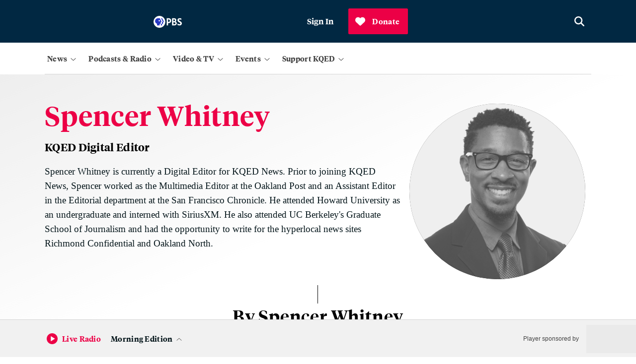

--- FILE ---
content_type: text/html; charset=utf-8
request_url: https://www.google.com/recaptcha/api2/anchor?ar=1&k=6LfB1uIqAAAAAEHvW46yDxmiEgJJ4YgWxyYfFPcR&co=aHR0cHM6Ly93d3cua3FlZC5vcmc6NDQz&hl=en&v=PoyoqOPhxBO7pBk68S4YbpHZ&size=invisible&anchor-ms=20000&execute-ms=30000&cb=jdwmfzves2t2
body_size: 49054
content:
<!DOCTYPE HTML><html dir="ltr" lang="en"><head><meta http-equiv="Content-Type" content="text/html; charset=UTF-8">
<meta http-equiv="X-UA-Compatible" content="IE=edge">
<title>reCAPTCHA</title>
<style type="text/css">
/* cyrillic-ext */
@font-face {
  font-family: 'Roboto';
  font-style: normal;
  font-weight: 400;
  font-stretch: 100%;
  src: url(//fonts.gstatic.com/s/roboto/v48/KFO7CnqEu92Fr1ME7kSn66aGLdTylUAMa3GUBHMdazTgWw.woff2) format('woff2');
  unicode-range: U+0460-052F, U+1C80-1C8A, U+20B4, U+2DE0-2DFF, U+A640-A69F, U+FE2E-FE2F;
}
/* cyrillic */
@font-face {
  font-family: 'Roboto';
  font-style: normal;
  font-weight: 400;
  font-stretch: 100%;
  src: url(//fonts.gstatic.com/s/roboto/v48/KFO7CnqEu92Fr1ME7kSn66aGLdTylUAMa3iUBHMdazTgWw.woff2) format('woff2');
  unicode-range: U+0301, U+0400-045F, U+0490-0491, U+04B0-04B1, U+2116;
}
/* greek-ext */
@font-face {
  font-family: 'Roboto';
  font-style: normal;
  font-weight: 400;
  font-stretch: 100%;
  src: url(//fonts.gstatic.com/s/roboto/v48/KFO7CnqEu92Fr1ME7kSn66aGLdTylUAMa3CUBHMdazTgWw.woff2) format('woff2');
  unicode-range: U+1F00-1FFF;
}
/* greek */
@font-face {
  font-family: 'Roboto';
  font-style: normal;
  font-weight: 400;
  font-stretch: 100%;
  src: url(//fonts.gstatic.com/s/roboto/v48/KFO7CnqEu92Fr1ME7kSn66aGLdTylUAMa3-UBHMdazTgWw.woff2) format('woff2');
  unicode-range: U+0370-0377, U+037A-037F, U+0384-038A, U+038C, U+038E-03A1, U+03A3-03FF;
}
/* math */
@font-face {
  font-family: 'Roboto';
  font-style: normal;
  font-weight: 400;
  font-stretch: 100%;
  src: url(//fonts.gstatic.com/s/roboto/v48/KFO7CnqEu92Fr1ME7kSn66aGLdTylUAMawCUBHMdazTgWw.woff2) format('woff2');
  unicode-range: U+0302-0303, U+0305, U+0307-0308, U+0310, U+0312, U+0315, U+031A, U+0326-0327, U+032C, U+032F-0330, U+0332-0333, U+0338, U+033A, U+0346, U+034D, U+0391-03A1, U+03A3-03A9, U+03B1-03C9, U+03D1, U+03D5-03D6, U+03F0-03F1, U+03F4-03F5, U+2016-2017, U+2034-2038, U+203C, U+2040, U+2043, U+2047, U+2050, U+2057, U+205F, U+2070-2071, U+2074-208E, U+2090-209C, U+20D0-20DC, U+20E1, U+20E5-20EF, U+2100-2112, U+2114-2115, U+2117-2121, U+2123-214F, U+2190, U+2192, U+2194-21AE, U+21B0-21E5, U+21F1-21F2, U+21F4-2211, U+2213-2214, U+2216-22FF, U+2308-230B, U+2310, U+2319, U+231C-2321, U+2336-237A, U+237C, U+2395, U+239B-23B7, U+23D0, U+23DC-23E1, U+2474-2475, U+25AF, U+25B3, U+25B7, U+25BD, U+25C1, U+25CA, U+25CC, U+25FB, U+266D-266F, U+27C0-27FF, U+2900-2AFF, U+2B0E-2B11, U+2B30-2B4C, U+2BFE, U+3030, U+FF5B, U+FF5D, U+1D400-1D7FF, U+1EE00-1EEFF;
}
/* symbols */
@font-face {
  font-family: 'Roboto';
  font-style: normal;
  font-weight: 400;
  font-stretch: 100%;
  src: url(//fonts.gstatic.com/s/roboto/v48/KFO7CnqEu92Fr1ME7kSn66aGLdTylUAMaxKUBHMdazTgWw.woff2) format('woff2');
  unicode-range: U+0001-000C, U+000E-001F, U+007F-009F, U+20DD-20E0, U+20E2-20E4, U+2150-218F, U+2190, U+2192, U+2194-2199, U+21AF, U+21E6-21F0, U+21F3, U+2218-2219, U+2299, U+22C4-22C6, U+2300-243F, U+2440-244A, U+2460-24FF, U+25A0-27BF, U+2800-28FF, U+2921-2922, U+2981, U+29BF, U+29EB, U+2B00-2BFF, U+4DC0-4DFF, U+FFF9-FFFB, U+10140-1018E, U+10190-1019C, U+101A0, U+101D0-101FD, U+102E0-102FB, U+10E60-10E7E, U+1D2C0-1D2D3, U+1D2E0-1D37F, U+1F000-1F0FF, U+1F100-1F1AD, U+1F1E6-1F1FF, U+1F30D-1F30F, U+1F315, U+1F31C, U+1F31E, U+1F320-1F32C, U+1F336, U+1F378, U+1F37D, U+1F382, U+1F393-1F39F, U+1F3A7-1F3A8, U+1F3AC-1F3AF, U+1F3C2, U+1F3C4-1F3C6, U+1F3CA-1F3CE, U+1F3D4-1F3E0, U+1F3ED, U+1F3F1-1F3F3, U+1F3F5-1F3F7, U+1F408, U+1F415, U+1F41F, U+1F426, U+1F43F, U+1F441-1F442, U+1F444, U+1F446-1F449, U+1F44C-1F44E, U+1F453, U+1F46A, U+1F47D, U+1F4A3, U+1F4B0, U+1F4B3, U+1F4B9, U+1F4BB, U+1F4BF, U+1F4C8-1F4CB, U+1F4D6, U+1F4DA, U+1F4DF, U+1F4E3-1F4E6, U+1F4EA-1F4ED, U+1F4F7, U+1F4F9-1F4FB, U+1F4FD-1F4FE, U+1F503, U+1F507-1F50B, U+1F50D, U+1F512-1F513, U+1F53E-1F54A, U+1F54F-1F5FA, U+1F610, U+1F650-1F67F, U+1F687, U+1F68D, U+1F691, U+1F694, U+1F698, U+1F6AD, U+1F6B2, U+1F6B9-1F6BA, U+1F6BC, U+1F6C6-1F6CF, U+1F6D3-1F6D7, U+1F6E0-1F6EA, U+1F6F0-1F6F3, U+1F6F7-1F6FC, U+1F700-1F7FF, U+1F800-1F80B, U+1F810-1F847, U+1F850-1F859, U+1F860-1F887, U+1F890-1F8AD, U+1F8B0-1F8BB, U+1F8C0-1F8C1, U+1F900-1F90B, U+1F93B, U+1F946, U+1F984, U+1F996, U+1F9E9, U+1FA00-1FA6F, U+1FA70-1FA7C, U+1FA80-1FA89, U+1FA8F-1FAC6, U+1FACE-1FADC, U+1FADF-1FAE9, U+1FAF0-1FAF8, U+1FB00-1FBFF;
}
/* vietnamese */
@font-face {
  font-family: 'Roboto';
  font-style: normal;
  font-weight: 400;
  font-stretch: 100%;
  src: url(//fonts.gstatic.com/s/roboto/v48/KFO7CnqEu92Fr1ME7kSn66aGLdTylUAMa3OUBHMdazTgWw.woff2) format('woff2');
  unicode-range: U+0102-0103, U+0110-0111, U+0128-0129, U+0168-0169, U+01A0-01A1, U+01AF-01B0, U+0300-0301, U+0303-0304, U+0308-0309, U+0323, U+0329, U+1EA0-1EF9, U+20AB;
}
/* latin-ext */
@font-face {
  font-family: 'Roboto';
  font-style: normal;
  font-weight: 400;
  font-stretch: 100%;
  src: url(//fonts.gstatic.com/s/roboto/v48/KFO7CnqEu92Fr1ME7kSn66aGLdTylUAMa3KUBHMdazTgWw.woff2) format('woff2');
  unicode-range: U+0100-02BA, U+02BD-02C5, U+02C7-02CC, U+02CE-02D7, U+02DD-02FF, U+0304, U+0308, U+0329, U+1D00-1DBF, U+1E00-1E9F, U+1EF2-1EFF, U+2020, U+20A0-20AB, U+20AD-20C0, U+2113, U+2C60-2C7F, U+A720-A7FF;
}
/* latin */
@font-face {
  font-family: 'Roboto';
  font-style: normal;
  font-weight: 400;
  font-stretch: 100%;
  src: url(//fonts.gstatic.com/s/roboto/v48/KFO7CnqEu92Fr1ME7kSn66aGLdTylUAMa3yUBHMdazQ.woff2) format('woff2');
  unicode-range: U+0000-00FF, U+0131, U+0152-0153, U+02BB-02BC, U+02C6, U+02DA, U+02DC, U+0304, U+0308, U+0329, U+2000-206F, U+20AC, U+2122, U+2191, U+2193, U+2212, U+2215, U+FEFF, U+FFFD;
}
/* cyrillic-ext */
@font-face {
  font-family: 'Roboto';
  font-style: normal;
  font-weight: 500;
  font-stretch: 100%;
  src: url(//fonts.gstatic.com/s/roboto/v48/KFO7CnqEu92Fr1ME7kSn66aGLdTylUAMa3GUBHMdazTgWw.woff2) format('woff2');
  unicode-range: U+0460-052F, U+1C80-1C8A, U+20B4, U+2DE0-2DFF, U+A640-A69F, U+FE2E-FE2F;
}
/* cyrillic */
@font-face {
  font-family: 'Roboto';
  font-style: normal;
  font-weight: 500;
  font-stretch: 100%;
  src: url(//fonts.gstatic.com/s/roboto/v48/KFO7CnqEu92Fr1ME7kSn66aGLdTylUAMa3iUBHMdazTgWw.woff2) format('woff2');
  unicode-range: U+0301, U+0400-045F, U+0490-0491, U+04B0-04B1, U+2116;
}
/* greek-ext */
@font-face {
  font-family: 'Roboto';
  font-style: normal;
  font-weight: 500;
  font-stretch: 100%;
  src: url(//fonts.gstatic.com/s/roboto/v48/KFO7CnqEu92Fr1ME7kSn66aGLdTylUAMa3CUBHMdazTgWw.woff2) format('woff2');
  unicode-range: U+1F00-1FFF;
}
/* greek */
@font-face {
  font-family: 'Roboto';
  font-style: normal;
  font-weight: 500;
  font-stretch: 100%;
  src: url(//fonts.gstatic.com/s/roboto/v48/KFO7CnqEu92Fr1ME7kSn66aGLdTylUAMa3-UBHMdazTgWw.woff2) format('woff2');
  unicode-range: U+0370-0377, U+037A-037F, U+0384-038A, U+038C, U+038E-03A1, U+03A3-03FF;
}
/* math */
@font-face {
  font-family: 'Roboto';
  font-style: normal;
  font-weight: 500;
  font-stretch: 100%;
  src: url(//fonts.gstatic.com/s/roboto/v48/KFO7CnqEu92Fr1ME7kSn66aGLdTylUAMawCUBHMdazTgWw.woff2) format('woff2');
  unicode-range: U+0302-0303, U+0305, U+0307-0308, U+0310, U+0312, U+0315, U+031A, U+0326-0327, U+032C, U+032F-0330, U+0332-0333, U+0338, U+033A, U+0346, U+034D, U+0391-03A1, U+03A3-03A9, U+03B1-03C9, U+03D1, U+03D5-03D6, U+03F0-03F1, U+03F4-03F5, U+2016-2017, U+2034-2038, U+203C, U+2040, U+2043, U+2047, U+2050, U+2057, U+205F, U+2070-2071, U+2074-208E, U+2090-209C, U+20D0-20DC, U+20E1, U+20E5-20EF, U+2100-2112, U+2114-2115, U+2117-2121, U+2123-214F, U+2190, U+2192, U+2194-21AE, U+21B0-21E5, U+21F1-21F2, U+21F4-2211, U+2213-2214, U+2216-22FF, U+2308-230B, U+2310, U+2319, U+231C-2321, U+2336-237A, U+237C, U+2395, U+239B-23B7, U+23D0, U+23DC-23E1, U+2474-2475, U+25AF, U+25B3, U+25B7, U+25BD, U+25C1, U+25CA, U+25CC, U+25FB, U+266D-266F, U+27C0-27FF, U+2900-2AFF, U+2B0E-2B11, U+2B30-2B4C, U+2BFE, U+3030, U+FF5B, U+FF5D, U+1D400-1D7FF, U+1EE00-1EEFF;
}
/* symbols */
@font-face {
  font-family: 'Roboto';
  font-style: normal;
  font-weight: 500;
  font-stretch: 100%;
  src: url(//fonts.gstatic.com/s/roboto/v48/KFO7CnqEu92Fr1ME7kSn66aGLdTylUAMaxKUBHMdazTgWw.woff2) format('woff2');
  unicode-range: U+0001-000C, U+000E-001F, U+007F-009F, U+20DD-20E0, U+20E2-20E4, U+2150-218F, U+2190, U+2192, U+2194-2199, U+21AF, U+21E6-21F0, U+21F3, U+2218-2219, U+2299, U+22C4-22C6, U+2300-243F, U+2440-244A, U+2460-24FF, U+25A0-27BF, U+2800-28FF, U+2921-2922, U+2981, U+29BF, U+29EB, U+2B00-2BFF, U+4DC0-4DFF, U+FFF9-FFFB, U+10140-1018E, U+10190-1019C, U+101A0, U+101D0-101FD, U+102E0-102FB, U+10E60-10E7E, U+1D2C0-1D2D3, U+1D2E0-1D37F, U+1F000-1F0FF, U+1F100-1F1AD, U+1F1E6-1F1FF, U+1F30D-1F30F, U+1F315, U+1F31C, U+1F31E, U+1F320-1F32C, U+1F336, U+1F378, U+1F37D, U+1F382, U+1F393-1F39F, U+1F3A7-1F3A8, U+1F3AC-1F3AF, U+1F3C2, U+1F3C4-1F3C6, U+1F3CA-1F3CE, U+1F3D4-1F3E0, U+1F3ED, U+1F3F1-1F3F3, U+1F3F5-1F3F7, U+1F408, U+1F415, U+1F41F, U+1F426, U+1F43F, U+1F441-1F442, U+1F444, U+1F446-1F449, U+1F44C-1F44E, U+1F453, U+1F46A, U+1F47D, U+1F4A3, U+1F4B0, U+1F4B3, U+1F4B9, U+1F4BB, U+1F4BF, U+1F4C8-1F4CB, U+1F4D6, U+1F4DA, U+1F4DF, U+1F4E3-1F4E6, U+1F4EA-1F4ED, U+1F4F7, U+1F4F9-1F4FB, U+1F4FD-1F4FE, U+1F503, U+1F507-1F50B, U+1F50D, U+1F512-1F513, U+1F53E-1F54A, U+1F54F-1F5FA, U+1F610, U+1F650-1F67F, U+1F687, U+1F68D, U+1F691, U+1F694, U+1F698, U+1F6AD, U+1F6B2, U+1F6B9-1F6BA, U+1F6BC, U+1F6C6-1F6CF, U+1F6D3-1F6D7, U+1F6E0-1F6EA, U+1F6F0-1F6F3, U+1F6F7-1F6FC, U+1F700-1F7FF, U+1F800-1F80B, U+1F810-1F847, U+1F850-1F859, U+1F860-1F887, U+1F890-1F8AD, U+1F8B0-1F8BB, U+1F8C0-1F8C1, U+1F900-1F90B, U+1F93B, U+1F946, U+1F984, U+1F996, U+1F9E9, U+1FA00-1FA6F, U+1FA70-1FA7C, U+1FA80-1FA89, U+1FA8F-1FAC6, U+1FACE-1FADC, U+1FADF-1FAE9, U+1FAF0-1FAF8, U+1FB00-1FBFF;
}
/* vietnamese */
@font-face {
  font-family: 'Roboto';
  font-style: normal;
  font-weight: 500;
  font-stretch: 100%;
  src: url(//fonts.gstatic.com/s/roboto/v48/KFO7CnqEu92Fr1ME7kSn66aGLdTylUAMa3OUBHMdazTgWw.woff2) format('woff2');
  unicode-range: U+0102-0103, U+0110-0111, U+0128-0129, U+0168-0169, U+01A0-01A1, U+01AF-01B0, U+0300-0301, U+0303-0304, U+0308-0309, U+0323, U+0329, U+1EA0-1EF9, U+20AB;
}
/* latin-ext */
@font-face {
  font-family: 'Roboto';
  font-style: normal;
  font-weight: 500;
  font-stretch: 100%;
  src: url(//fonts.gstatic.com/s/roboto/v48/KFO7CnqEu92Fr1ME7kSn66aGLdTylUAMa3KUBHMdazTgWw.woff2) format('woff2');
  unicode-range: U+0100-02BA, U+02BD-02C5, U+02C7-02CC, U+02CE-02D7, U+02DD-02FF, U+0304, U+0308, U+0329, U+1D00-1DBF, U+1E00-1E9F, U+1EF2-1EFF, U+2020, U+20A0-20AB, U+20AD-20C0, U+2113, U+2C60-2C7F, U+A720-A7FF;
}
/* latin */
@font-face {
  font-family: 'Roboto';
  font-style: normal;
  font-weight: 500;
  font-stretch: 100%;
  src: url(//fonts.gstatic.com/s/roboto/v48/KFO7CnqEu92Fr1ME7kSn66aGLdTylUAMa3yUBHMdazQ.woff2) format('woff2');
  unicode-range: U+0000-00FF, U+0131, U+0152-0153, U+02BB-02BC, U+02C6, U+02DA, U+02DC, U+0304, U+0308, U+0329, U+2000-206F, U+20AC, U+2122, U+2191, U+2193, U+2212, U+2215, U+FEFF, U+FFFD;
}
/* cyrillic-ext */
@font-face {
  font-family: 'Roboto';
  font-style: normal;
  font-weight: 900;
  font-stretch: 100%;
  src: url(//fonts.gstatic.com/s/roboto/v48/KFO7CnqEu92Fr1ME7kSn66aGLdTylUAMa3GUBHMdazTgWw.woff2) format('woff2');
  unicode-range: U+0460-052F, U+1C80-1C8A, U+20B4, U+2DE0-2DFF, U+A640-A69F, U+FE2E-FE2F;
}
/* cyrillic */
@font-face {
  font-family: 'Roboto';
  font-style: normal;
  font-weight: 900;
  font-stretch: 100%;
  src: url(//fonts.gstatic.com/s/roboto/v48/KFO7CnqEu92Fr1ME7kSn66aGLdTylUAMa3iUBHMdazTgWw.woff2) format('woff2');
  unicode-range: U+0301, U+0400-045F, U+0490-0491, U+04B0-04B1, U+2116;
}
/* greek-ext */
@font-face {
  font-family: 'Roboto';
  font-style: normal;
  font-weight: 900;
  font-stretch: 100%;
  src: url(//fonts.gstatic.com/s/roboto/v48/KFO7CnqEu92Fr1ME7kSn66aGLdTylUAMa3CUBHMdazTgWw.woff2) format('woff2');
  unicode-range: U+1F00-1FFF;
}
/* greek */
@font-face {
  font-family: 'Roboto';
  font-style: normal;
  font-weight: 900;
  font-stretch: 100%;
  src: url(//fonts.gstatic.com/s/roboto/v48/KFO7CnqEu92Fr1ME7kSn66aGLdTylUAMa3-UBHMdazTgWw.woff2) format('woff2');
  unicode-range: U+0370-0377, U+037A-037F, U+0384-038A, U+038C, U+038E-03A1, U+03A3-03FF;
}
/* math */
@font-face {
  font-family: 'Roboto';
  font-style: normal;
  font-weight: 900;
  font-stretch: 100%;
  src: url(//fonts.gstatic.com/s/roboto/v48/KFO7CnqEu92Fr1ME7kSn66aGLdTylUAMawCUBHMdazTgWw.woff2) format('woff2');
  unicode-range: U+0302-0303, U+0305, U+0307-0308, U+0310, U+0312, U+0315, U+031A, U+0326-0327, U+032C, U+032F-0330, U+0332-0333, U+0338, U+033A, U+0346, U+034D, U+0391-03A1, U+03A3-03A9, U+03B1-03C9, U+03D1, U+03D5-03D6, U+03F0-03F1, U+03F4-03F5, U+2016-2017, U+2034-2038, U+203C, U+2040, U+2043, U+2047, U+2050, U+2057, U+205F, U+2070-2071, U+2074-208E, U+2090-209C, U+20D0-20DC, U+20E1, U+20E5-20EF, U+2100-2112, U+2114-2115, U+2117-2121, U+2123-214F, U+2190, U+2192, U+2194-21AE, U+21B0-21E5, U+21F1-21F2, U+21F4-2211, U+2213-2214, U+2216-22FF, U+2308-230B, U+2310, U+2319, U+231C-2321, U+2336-237A, U+237C, U+2395, U+239B-23B7, U+23D0, U+23DC-23E1, U+2474-2475, U+25AF, U+25B3, U+25B7, U+25BD, U+25C1, U+25CA, U+25CC, U+25FB, U+266D-266F, U+27C0-27FF, U+2900-2AFF, U+2B0E-2B11, U+2B30-2B4C, U+2BFE, U+3030, U+FF5B, U+FF5D, U+1D400-1D7FF, U+1EE00-1EEFF;
}
/* symbols */
@font-face {
  font-family: 'Roboto';
  font-style: normal;
  font-weight: 900;
  font-stretch: 100%;
  src: url(//fonts.gstatic.com/s/roboto/v48/KFO7CnqEu92Fr1ME7kSn66aGLdTylUAMaxKUBHMdazTgWw.woff2) format('woff2');
  unicode-range: U+0001-000C, U+000E-001F, U+007F-009F, U+20DD-20E0, U+20E2-20E4, U+2150-218F, U+2190, U+2192, U+2194-2199, U+21AF, U+21E6-21F0, U+21F3, U+2218-2219, U+2299, U+22C4-22C6, U+2300-243F, U+2440-244A, U+2460-24FF, U+25A0-27BF, U+2800-28FF, U+2921-2922, U+2981, U+29BF, U+29EB, U+2B00-2BFF, U+4DC0-4DFF, U+FFF9-FFFB, U+10140-1018E, U+10190-1019C, U+101A0, U+101D0-101FD, U+102E0-102FB, U+10E60-10E7E, U+1D2C0-1D2D3, U+1D2E0-1D37F, U+1F000-1F0FF, U+1F100-1F1AD, U+1F1E6-1F1FF, U+1F30D-1F30F, U+1F315, U+1F31C, U+1F31E, U+1F320-1F32C, U+1F336, U+1F378, U+1F37D, U+1F382, U+1F393-1F39F, U+1F3A7-1F3A8, U+1F3AC-1F3AF, U+1F3C2, U+1F3C4-1F3C6, U+1F3CA-1F3CE, U+1F3D4-1F3E0, U+1F3ED, U+1F3F1-1F3F3, U+1F3F5-1F3F7, U+1F408, U+1F415, U+1F41F, U+1F426, U+1F43F, U+1F441-1F442, U+1F444, U+1F446-1F449, U+1F44C-1F44E, U+1F453, U+1F46A, U+1F47D, U+1F4A3, U+1F4B0, U+1F4B3, U+1F4B9, U+1F4BB, U+1F4BF, U+1F4C8-1F4CB, U+1F4D6, U+1F4DA, U+1F4DF, U+1F4E3-1F4E6, U+1F4EA-1F4ED, U+1F4F7, U+1F4F9-1F4FB, U+1F4FD-1F4FE, U+1F503, U+1F507-1F50B, U+1F50D, U+1F512-1F513, U+1F53E-1F54A, U+1F54F-1F5FA, U+1F610, U+1F650-1F67F, U+1F687, U+1F68D, U+1F691, U+1F694, U+1F698, U+1F6AD, U+1F6B2, U+1F6B9-1F6BA, U+1F6BC, U+1F6C6-1F6CF, U+1F6D3-1F6D7, U+1F6E0-1F6EA, U+1F6F0-1F6F3, U+1F6F7-1F6FC, U+1F700-1F7FF, U+1F800-1F80B, U+1F810-1F847, U+1F850-1F859, U+1F860-1F887, U+1F890-1F8AD, U+1F8B0-1F8BB, U+1F8C0-1F8C1, U+1F900-1F90B, U+1F93B, U+1F946, U+1F984, U+1F996, U+1F9E9, U+1FA00-1FA6F, U+1FA70-1FA7C, U+1FA80-1FA89, U+1FA8F-1FAC6, U+1FACE-1FADC, U+1FADF-1FAE9, U+1FAF0-1FAF8, U+1FB00-1FBFF;
}
/* vietnamese */
@font-face {
  font-family: 'Roboto';
  font-style: normal;
  font-weight: 900;
  font-stretch: 100%;
  src: url(//fonts.gstatic.com/s/roboto/v48/KFO7CnqEu92Fr1ME7kSn66aGLdTylUAMa3OUBHMdazTgWw.woff2) format('woff2');
  unicode-range: U+0102-0103, U+0110-0111, U+0128-0129, U+0168-0169, U+01A0-01A1, U+01AF-01B0, U+0300-0301, U+0303-0304, U+0308-0309, U+0323, U+0329, U+1EA0-1EF9, U+20AB;
}
/* latin-ext */
@font-face {
  font-family: 'Roboto';
  font-style: normal;
  font-weight: 900;
  font-stretch: 100%;
  src: url(//fonts.gstatic.com/s/roboto/v48/KFO7CnqEu92Fr1ME7kSn66aGLdTylUAMa3KUBHMdazTgWw.woff2) format('woff2');
  unicode-range: U+0100-02BA, U+02BD-02C5, U+02C7-02CC, U+02CE-02D7, U+02DD-02FF, U+0304, U+0308, U+0329, U+1D00-1DBF, U+1E00-1E9F, U+1EF2-1EFF, U+2020, U+20A0-20AB, U+20AD-20C0, U+2113, U+2C60-2C7F, U+A720-A7FF;
}
/* latin */
@font-face {
  font-family: 'Roboto';
  font-style: normal;
  font-weight: 900;
  font-stretch: 100%;
  src: url(//fonts.gstatic.com/s/roboto/v48/KFO7CnqEu92Fr1ME7kSn66aGLdTylUAMa3yUBHMdazQ.woff2) format('woff2');
  unicode-range: U+0000-00FF, U+0131, U+0152-0153, U+02BB-02BC, U+02C6, U+02DA, U+02DC, U+0304, U+0308, U+0329, U+2000-206F, U+20AC, U+2122, U+2191, U+2193, U+2212, U+2215, U+FEFF, U+FFFD;
}

</style>
<link rel="stylesheet" type="text/css" href="https://www.gstatic.com/recaptcha/releases/PoyoqOPhxBO7pBk68S4YbpHZ/styles__ltr.css">
<script nonce="YYY_Dz3R-kmR8qMa1xw0Aw" type="text/javascript">window['__recaptcha_api'] = 'https://www.google.com/recaptcha/api2/';</script>
<script type="text/javascript" src="https://www.gstatic.com/recaptcha/releases/PoyoqOPhxBO7pBk68S4YbpHZ/recaptcha__en.js" nonce="YYY_Dz3R-kmR8qMa1xw0Aw">
      
    </script></head>
<body><div id="rc-anchor-alert" class="rc-anchor-alert"></div>
<input type="hidden" id="recaptcha-token" value="[base64]">
<script type="text/javascript" nonce="YYY_Dz3R-kmR8qMa1xw0Aw">
      recaptcha.anchor.Main.init("[\x22ainput\x22,[\x22bgdata\x22,\x22\x22,\[base64]/[base64]/MjU1Ong/[base64]/[base64]/[base64]/[base64]/[base64]/[base64]/[base64]/[base64]/[base64]/[base64]/[base64]/[base64]/[base64]/[base64]/[base64]\\u003d\x22,\[base64]\x22,\x22ajTCkMOBwo3DrEXDnsKRwqJEw7rDtMO4KcKCw4A6w5PDucOsaMKrAcK6w7/[base64]/[base64]/DtiAtw5Ykw65XwqnCkioOw54OwqFdw6TCjsK6wqtdGz9kIH0UBWTCt2nCisOEwqBVw4pVBcO+wpd/SARIw4EKw7fDj8K2wpRXJGLDr8K7D8ObY8Kew4rCmMO5JG/DtS0JOsKFbsO0wpzCuncLPDgqIcOFR8KtPsKGwptmwqbCqsKRIQbCnsKXwot8wrgLw7rCtHoIw7s7Txs8w6fCjF0nG2cbw7HDv3wJa3nDrcOmRxLDvsOqwoAdw5VVcMOERiNJRcOIA1dMw5VmwrQTw6DDlcOkwqcHKStjwpVgO8O4wp/Cgm1AbgRAw4wvF3rCvMKuwptKwqcrwpHDs8KDw4MvwppLwqDDtsKOw5zCtFXDs8KuZjFlJHdxwoZjwoB2U8OAw47DklUxKAzDlsKowoJdwrwefMKsw6tKbW7Ckwxtwp0jwrXCtjHDlgMnw53Dr0bCjSHCqcOWw6o+OSEow61tE8KaYcKJw6LCoF7CszLCky/DnsOKw4fDgcKadcOXFcO/w6lUwo0WLlJXa8OgAcOHwpsxQ05sDnw/asKTD2l0cCbDh8KDwqcKwo4KLy3DvMOKQMOzFMKpw6nDkcKPHAp4w7TCuzZGwo1PN8KWTsKgwrjCjGPCv8OOd8K6wqFgTR/Ds8Okw5x/w4E/[base64]/CocKxJD1xXMKueCYuwoVMHy4oTn19DiUOw5/[base64]/DiZhUSIBPMKCwp7Cl8KKw4TDjErDtiPDrsKLw4TDkQdlXcKYU8O3WGdnY8Kqwo0UwqQ5dGvDscKdQBZFKsK/wr7ChABSwrNkPEkLcB/CmUrCtsKJw7DDosORGCfDosKPwpbDjMOoAnRqB3/[base64]/CvAnDksK6a8OSwpPCtcOZGQ0EQBrCkR1XKDlibsK7w5YxwpQceG0CFsKUwo80e8ODwo1rbsK4w4Rjw5nCkjjCmC4UCsK+wqLCjcKkw5LDicOuw73DoMK0w6/Cm8K8w6ZNw5VxLMO/bcOQw6Rxw7vClCFuMWkxJ8O9KRZresKBHXDDsyRNR0gwwqXCrMOnw5jCksO5dMKsWsK/Z1how5d6wqzCpQo+R8KmWVjDilLCqMKiNUDDvcKVIsOzYAdbHMOILcO3EnzDgwlJw6I3wqgFFMK/w4HDhMKxw5/Du8ODw6ovwo1Iw6HDnkjCs8ONwrDCnD3ClcOIwq8kUMKHNR3CosO/AMKVbcKiwpfCkRvCgsKHQMKVLm0tw4PDl8KWw7wNKMKow7XCgxbDrsKONcKvw4pSw5jCjsOkwo7CsAM+w64Mw7jDt8OAOsKAw4HCjcKLZsOkGyBVw41Bwr95wrHDuivCh8OEBQsPw5DDv8KsfzA1w6XCrsOdw7IPwrHDpcOow67Ds3lAdX7CqSUlwp/Dv8OUBh7Cu8O0S8KbIcOUwp/[base64]/[base64]/[base64]/I0Jfw5HDkcOnIVLCsUQvTsOMOcKYEMKOe8OywoxvwqHChQ8oFlfDsHvCq3nCu0NiCMK6w4NiFMOfGXwKw4zDvsKFYgZuKsOge8Oewq7CuXzCkUYWaU1TwqzDhlPDkWnCmixPLjN1w4PCsWHDrsOyw5ACw4hfcnoww54eF3kpCMKSw5shw6VCw6Z5wpjDisKtw7rDkh/DhhvDtMKuamEsHWfCkMOIw7zCr2zDknBLdnXCjMKpT8OCwrE+QMKvwqzDqMK9LsKxZcOGwr40wp90w7hZwo/CgkrCkggpTsKOwoBzw7wMMwpEwoE6wqTDocKkw7bCg097esKzw4fCsXRKwprDp8OxdMOQVXPCnizDlj7CpsKgeHrDksO/WMOfw65FckgQewnDh8OjfC/Dnh4yfy4FAwvCn3zDvcKtB8OYJsKNXU/DvC/ChWfDok1Ywq0tQsKXa8OVwrTClnE/YU3Ci8KiHABCw4hQwqYtw7U+WHYtwrZ6HFXCvAzCokJVwrvCmMKOwp0Yw7zDr8O0bHs3VMKHT8O+wqYyfsOhw5l6Mn8iwrDCoA44W8OiUMOkZMOjwolRX8KQwo/DujwmBUA9VMOeX8Kyw68DbhXDmHp9IsOvwrvClXjDkWciwp3DrzDDj8KSw4rDjk04VlcINsOEwqk7K8KmwpTDssK6wqHDmCQYw7YtL2wvR8KQw53CqWxuZsKcwo/[base64]/Dg8KpIcO4NMKMw6pefm55w5FYTMOedy57WzzChMK1wrADHzlMwoVNw6PCgx/DjMKjw5PDhGtjCQ8gCVMdw6w2wqsEwplaL8KOWsKVacOqTHg+HxnCkkUca8OKQyQgwpPCsVFrwqnDk2nCu3LDusKkwp/Co8OHHMOJVcK9FmXDolTCmcKzw7TDmcKeMwnChcOQQcKmworDgDjDrMK3ZsOxD0ZVQwR/I8KTwqrDsHnCqcOdAMOcw7LChgbDr8Oqwo81wrUCw5U9NMKHBBjDicKUwqDCvMOFw7hBw5I+OEDCr1ccGcOSw4/Cnj/DmcOWWsOUUcKjw69gw63DgQnDvmx4d8O1HcOBMRRBEMKzIsKkwoAiacOIdl3CkcOBw6/Co8K4U0vDmFcQd8KJI3PDs8OJwpQJw5w5fhY9bcOnPcK1w4/DuMO8w4/CqMKnw7PCt3nCtsKZw5x7Qx7CqEzDosOlesOywr/Cl15fw7vCsz0Lwq7Do13DrhZ8XMONwpVEw4RQw4HCnsO1worDpixaJX3DqsOCfB9UfcKFw6ceKG7ClsKew6DCrxVrw7gyYmcCwpwdw7fCoMK3wrUmwqzCu8Opwr5BwoQnw6BrKEHDtzZoYy8Hw4h8Uk9zX8K+wpfDn1N/NXFkwrfDpMKvdAcCFgUiwrzDoMOew67CqcKKwoYww5DDt8Ocwq1ucMKrw5/DhMK/w7XCvRR3wpvCqcKANcK8JcKaw6vCpsOEX8OfWgorfg7DlwQnw4EOwqbDoQ7Cu27CicKJw7jCvTXCtsOhQQnDsS1uwoUNGMOoLHnDnHzCqSgVM8OuV2XCojEzw4jCoRRJw7rCjw/Cond0wpEGUywpwodGwpt7XR3Dn3xjS8OGw5EIw6/[base64]/DucKmVcOEwpRRw5FsEVkzT8KlwpPCnG7DnnLDsWvCj8Oaw7JPw7F2wpDCryEpBlx9w4BjSgzClgMcbgfCoizCs05tBUMuKlvDpsOafcKFK8O+w4fDo2PDnMKnQcKZw6VhIsKmSA7CuMO9InVJbsOdUxDCu8OdXTbDlMKIw5/DrMOVOcKNCsK/[base64]/CoyHCuXzDqBXCscOZworCicKeLsOJw4Z8O8K/fcOjR8K/OMKDwp47w6Uew6/DmcKKwoFHM8Klw77DshF0ZcOPw5N9woklw7d5w6pybMKFFMKkH8OJck48TkZlXj/CrQzDp8K0VcOwwrF3MHU/[base64]/Ci8KRGS0VaxYsw5XCuWjDlgXCjxDCrcK9w74wwoQDw6h2XChyKhjCqnQ4wrVIw6RUw4HDlw3DoCDDucK2LwhywqHDi8Kbw77CjCvDqMKjWMOLwoBAwps6AS96fsOrw6fDucKuw5nCncOoBMKETA/CvEUGwpDClcK5L8KSwr81w5tyBsKQw4V4b2vCncKswq5bEMK4PD/CscOzbSwVWVM1b07CskF/EEDCqsKVEksoZcO/SMOxwqHCgmfCqcO+w5ccwoXCqx7Co8OySUDCosOoY8K5CXzDoUTDgFAlwoBEw45HwrHCj2XDjsKIaWXCksOLRkzDhwPDjkI6w7zDqS0ZwrEPw4HCkVkowrItTMKaB8OIwq7Cjz0Ow5/DnMOeVsOUwrRfw5kywqHCiiQHPXzCtU7Cg8K1wqLCrV7Dr2gcbh0DPMKrwrNKwq3CtMKswpPDnXLCvwUowpgYUcKQwpDDrcKGw4bCpksqwrBZZ8K4wojCmMOlVkg/[base64]/DpRwAS1pUwr4vwpAifFIPKsODw582AVzCvRvCqH8HwqXDqsOYw5lMw7jDmgRkw77CgsKaOcOACCVmWlY6w6HDsxrDl3EjcSrDosO/UcK1w5AUw61hDMKrwr7DriDDiCh7w4onKMOFRsKpw6PCtE9YwoFweVrDvcKNwqnChmHDocK0woRLw6I6LX3Csl0gdQTCsHDCn8KRHcKNPsKewpvClMOzwqJ2FMOswqxUR2zDjsKnHy/ComJLLW7ClcOFw6vCtMKJw6d/wp7CtcOaw7Zfw6Nbw60Rw47DqAdLw7krwoIPw60FcsKKd8KDQsKkw4l5O8KfwqNnc8ODw7gKwqFiwrY8w4LCvMOsNcOOw6zCqAgwwrxsw7k/bglew4jCh8KywrLDkB7Ch8O7G8KBw5siC8O0wqB1d2bCi8ObwqTCjAXDnsK+AcKDwpTDj13Cg8Kbwo4awrXDtwdcbgoRc8Ouwqc5wo3CqsKYWMOfwo/Ch8KTwpTCt8KPBT89GMK8OcKnNyhYDWbChiILw4AxD0fCg8KaPMOCbsKowrwtwpvCugZ/w5HDk8K/ZMOVcADDuMO6woZ5axPCicKKXShbw7MQeMOtw5IRw6DCjw/CojDCpDTCncObHsOSwpPDlgrDqMOTwqzDl1xXDcK4H8O+w4/[base64]/Do8KWADcVJCI6VhAsacK3w5bCqgJ5aMOxw5MGAcKeMVbChMOuwrvCq8OVwpxHAnwKE1oqSgpMWsO7w4EeEFrCjcO9E8Kpw6wbQwrDnAnCkwDCucKVwqrChGpPUg0lw79fAw7Dvz1wwoYmR8KWw6rDnETCpcO1w5lrwrrCrsK6dcKtbWHCj8O/w5/Dq8OXTsO2w5vCs8K6w4Ejw6siwpFzwqPDisOmw704w5TDh8KJw5rDiS9+BcK3YMOcHTLDhkMWwpbCk0QtwrXDohdhw4RFw4jDrVvDokBdUsKkwq9FN8KoXsK/HcOVwo4Hw7LCiz/DvcOpEXY8NW/DoXrCtyxMwo96DcOPEGB3Q8OowqvDgEJtwr0swpfCtBsew5jDizUOdC7DhcOOwq86WcOQw5/ChcODwpVCK1vDsTsyGFQlDcOhM0NGW3zCisO/TzFUe1QNw7XCjMOrwonCisOOVkQUDMKgwpEmwpg8woPDt8KuIxrDmQR6e8OlXTrDicKoDATDrMO1CsKxwqdwwrDDmEPChwDDhAXCiHrDgF/DuMKhaToDw4xpwrEFD8KccMKPNz92ZBHChh/DnBbDjn7Dh2jDhsKZwr5fwqXCk8KoHFTDhgLClMKQfnPCvmzDjcKYwqgzF8KFHmE1w7PDkmTCkzzDr8KzU8O7w63CpicEbyTCqz3DsyLCvXIAZhPChMOowoUxw5HDosKoZQ/ClBNlGVzDo8K5woXDoGzDucOYHA3DlcO9AXpXw5hiw5fCu8KwMUzCpsOhP0wwZcK5LC7CgBTDq8OmP3PCrT8SBMKWwq7DncKSKcO/w6/CpFtGw6ZAw6piOX/DlcK6F8K7w6xIehQ5Ahtrf8OfFgYeYn7DrGRRWE4iwpHDtxbDkcKYw7zDt8KXw7IhB2jCk8Kcw7VOGHnDm8KAfh8kw5M1VFkYL8O/w7HCqMKswoR3wqo0SxrDhQJwI8Kqw5V2XcKiw4IywqZcbsKwwopwIxk0wqY9VsKMwpdUwqvCp8ObAAvCtcKmfAkdw6kyw49Jej3CksOQbVbCsw5LHiIyJQQWwpE0ZAPDtRDCq8KgDC9yO8KyPsK8w6F4WVfDhXLCqCFrw60vVn/Dn8OSw4TDkTjDj8OYUcOrw7YLOBB5FCPDvxNdw6jDpMO1CRfCr8KjFChlIcKaw53DqsKjw5fCoBDCrcOKcmnDm8O/w4I0w7zDnRfCtMKdccOFw4JlACtJw5bCgzRkRSfDojo4dDIYw4Itw4vDm8KAw5hOK2ANNyg6w47DrkPCoGIVNcKILTnDh8OvXg3DpBfDjMK9QRh/[base64]/HFrCtT3CpMO7w7zCgwpyXsOOwp0oIHRoIm/DqypibsKrw74Fwqw7ZxPClUTCmzEwwpdlwojDgcONwq3CvMOFIBsAwpJGZ8OHfwk0ViXCrkgcaC5Vw481TR4SUEJ7PmgXAy8Mwq8dFgTCrsOhVsOaw6PDsA/[base64]/w5TDlMKmPyzCg8O6YB/[base64]/Cp2LCgjNsw7QOw607NTvCtF/CvFENOMOww6kORn3CjsOxOsKrDsKtH8K2UsOfw7rDmSrCiV7DvnNGCMK3QMOlEsOnwo9aBBtTw5YHYjZuasKiVzgRc8KRYhhew7vCmwJZZzVwbcOPwqUaFXfCnsOwVcKGwqbDqk4QNsOJwowKLcO4PAMKwptRTC/Dj8OMNsOdwrHDiAnDjRInw4ctfsK3woHDn21ZAsO+wol3K8OnwrVbwq3CvsKHDivCrcKtWRHDpDVKw6s/YMODEcOaFcKowqw/[base64]/CmSLDq8Ozw7YHRsOuLcO/woMHw7vCmcKdN8K/[base64]/ClMOPwrFqwrHCv27Cu8OBNFzCs8KKw78Uw54QwozClMKSwqQcwqjCkmvDucKtwqc3LkjCnsK7cF/DjHUZUWnCp8OfEMK6RcODw5RNOsKfw5BUYG49CwrCtkQGGwtGw5MFURU7DjQ1On47w4cQw4AOw4YWwpHCvxM2w6klw7d/Z8Onw6crNMKDP8O+w5hbw4dxQwlWw6JDU8KSwoA0wqbCh1dPwr5hSsK3JxJdwrXCmMOLecKDwoozKCMlGcKYPU3DsylFwrPCrMOeZmnDmjzCssOXOMKYfcKLZcOiwqHCrVEFwqUyw6zDoF3DgcOpDcO0w4/Dg8Ofw4ZVwoMDw4IjNhLCssKtGcK5EsOJAFLDqHHDncK7wpLDmmcXwpJ/[base64]/[base64]/c8KUwpzDmMOWeQPDu8OJD8O2wqfCtsK6T8KuKxMFXibCj8OFasKNXm9xw7vCvCEkHsO0Ny1RwpjDvcOZWF3Ct8Kww5pjNsKvb8KtwqZRw7VHScOdw4ITHitqS1JRQF/CvcKuL8KlC0DCrcKML8KARCAQwp/[base64]/[base64]/wr7CpcKKwrXCgMO/N8O7PBFdaiMBSEhef8O7SMOMwqfCn8K1wqYRw5LCm8Otw51bVcOTb8O6QcOTw4sBw6zCisO4wo/Dj8OiwqRcJE3ConPDhcOnTF/Cl8K2w5bDkRbDpFPCu8KKwq97AcOfcMO/w73Dng/CsiZnwp7ChsOMZcOdwofCosKEw4slP8Ozw5PCo8OVcsKjwrBoRsK2Lh/[base64]/DrXwLHwbDpzkjYD/DhsOpE8O1w4gTw4U/wq8eYx90IlLChcK7w4PCu1Jdw5XCiGDDvkrDmsKqw6ZLdkklA8KJw5XDucOSZ8OMwosTwqoiw5oCGsKQw6xJw6E2wr0DGsKSHAlNfsKXwpkzwoXDpsKBwr4Aw6PClz3DoETDp8KQPFA8GsOJUsKcBGcqw4xfw5RZw70xwpAKw73CvnHDqMKIIMKuw5Mdw5LCnsK8LsK/wr/DkyZEZDbDsQnDmcKROcKEMsO2ZTxTw6ZCw43Ck3ZfwqnDunMQa8KhbG3Dq8OPJ8OKfnVECsO2w5YRw6Zhw4TDmwbDuj5lw548ZVnCg8K/w4XDrMKuwrZvaScbw5puwpbCuMOKw48iwo4Mwo/[base64]/IUFGw6nCvsK0woHCl1M4w77DmcOre3zCl8Klw4jCoMOew7PDqXfDvMKUccOUEMK5wrHCp8K/[base64]/w7bClcOJSFUPw6DCh8KYw5USw5pjw7QrS8Opwo/[base64]/DgcOucVbDkkLCg2PCi8KUwpHCpsK1PR7Cj8O6JRUdwqwjFQovw7IbD0fCmxrDsBI+LsOad8Kbw7TCm2vDscOVw7XDpGXDs0nDnnPCl8KXw5RAw4wYM0QyBMK/wpPCsm/Ch8OqwoTDrRZ6HW1zQSHDim9bw53DvAA9wppMC1DChcKQw4DDm8OjaVXCmBTCkMKpP8OreUc1wrzCrMO2wq3Csm8cKMOYCMOAwrHCtG3DuTvDiknCry/CigkjNsOmAABeZDsswo4fJsO4wrd6eMKlXQUjRW3DjlvChcK/LzTCtQoeNsKNAEfDkMOpEkDDqsORccOhKzsuw7XDk8OBQjDCtsOeNUfDm2sAwpoPwoZgwoVAwqYOwogpR3nDs23DisOmKwQcGDDCosK4wpoWLWHCnsK4cljDrGrDgsOPDcOgAcKIPMKawrURwp7CoFbCgBTCq0QLw5TCusK8ZQFswoBNZcODFsOLw712L8O/[base64]/[base64]/ChsO5w5EfWcO9IyrDqMKPRCJdw75OcQFqGMOIMsORRkXCjy9kQFfCmC56w49JZkbCg8Ocd8Oww6rDhTXCr8OUw6LDocK5BUBtwrbCj8KtwqZBwrN3GsOQO8OobMOfw5F1wrfDrkPCtcOqPR/CtnDCvcKUZwPCg8K3RMO1w4nDvcOtwrYmwpxaf3bDlMOhJwELwpzCjgLCv1/DgUwAHTQNwr7DuEofImPDiG3Dv8OHcRZ/w6l6MBU5cMObUsOjIQfCsnHDjsOWw7cgwpxqWlBpw4YZw6nCug/CmXAYWcOoBWB7wrlzYcK/HMOMw4XClTdiwp1Ow7fChWfCtEbDrMOnEXvDmTrCo1VGw7g0SxzCkcK0wr0sS8OTw4PDtCvChnrDkjdJccOvdcOLdcOBKAoNJ1BCwpMIwpLDjCInAcKWwp/[base64]/Clk45GMKwwqwawpvDlBFmw45PQMKvwrjCgsKUCmDDiCddwpnCmGxCwpJnQHfDoX/[base64]/wrbDlmrDtMOCw6vDpA7ChMOrZMKNwpvCscOKP8OlIDzDsAgresOwHEHDqcOvE8K+OsKew7rCqMKJwrgPwpzCmWvClgR2fH4cc1nDlBnDo8ORQsO4w6/CkMOhwqjChMOPwoJNfHQuFgoDR38kQ8OUwpDChg/[base64]/CuC4wwpw8w44dDjcdBnnCpMKhdlTCs8KbbcOoc8O/wosOKsK+dAUtw4vDjC3CjB4lw5cpZz5Uw51rwo7DgFHDtzdlL2VpwqbDlsKVw658wpJ8bMO8wqY+wpPCiMOxw4jDmArDr8Onw6nColctNT7DrMOfw7dFLcO6w6JHwrPCpAlEw7d9ck4lFMOfwrtJwqzCmsKEw7xMWsKjAsOXXcKHPVZBw6IFw6PDicOew6nCgX/[base64]/DvBfDkcKJVMOVwqfDicKPw6gVayLDpyZnwqxcwrpfwoJWw4RwAsKqGkTCrMOSw4HCkcK/[base64]/[base64]/CkiA9w4/[base64]/GcO7wp7DjFTCucKqSBfCr0lXw7J9wrlaw4F6KsOTI3o4SwAzw7MuDCrDn8KwXMOAwpDDvMKowpd9RjXDv07CvEAjI1bCsMKEOsOxwrIiTMOpOMKeTcKBwpE/az9EaiTDkMKEw6lkw6bCvcKYwqNywqBlw4AYBcKbw49jfsKbw6FmJVXDm0QSKmnDqHnCjiJ6wq7CmB7DksKcworCnCNNUsKrSXUycMO/[base64]/Dj8Ojwr9/GcKHfQp7WAwrRybDjRzClwHDilDDq1BZJcKkMsOCw7bCiQ7CvnfDp8KQGQfDjMKwC8O9wrjDvMOnWsOHG8KFw4M7Gxolw5XDoiTChcK3w7PDjDXCnkHCljRkw57CncONwqIvI8KQw6/CuxXDvsO3P1vDkcONwpd/Bh9VTsKlH149w6sRQsKhw5PDpsKScsKNw6jDjcOOwr3ClxJrw5ViwpgFwpnCv8O0W3PDgFXCpcK3SxY+wqNRwq9SN8KWWzQkwr3Cl8Oaw7k+HBwFbcKvWcOxPMKoOSFqw6Ruw4N1UcOwdMOHKcOuVcO2w6oowoHCtMKjwqDCo2ojYcOIw7ITw6TCicKLwrEiw71UJk9/RcOww7YJw4AEVBzDtXzDtsOOLzrDkcO7wqPCiznCgAQPZTksKWbCo2XCucKBei9Dwp3DuMKNKQxzX8O5cQwOwrgww7VPZMKWwoXCpAJ2wq4OJQDDiiHDqMKAw41PYcORUsO/wqYzXSPDjcKnwoDDk8KIw4DCu8K+fDLCgcKCGsKrw6sseVlYKATCisK0w4fDicKAwpTCkTVyG2JdXVnCu8KXFsOYfsKGwqPDjMOmwoQSVMO6VcOFw6/DgMKWwp3ClwUSIsK7RT4yBcKcw70wZMKbc8Khw5HCtMK/TR9kOHLCv8OSe8KYD1cYfUPDt8O7P2BOG0UUwoRiw5IjKMOQwp0Zw6rDrClGdWPCrsK9woUvwqFaCQkew7zDq8KSEsK2SzXCp8Oow4XChMKuw4DDicKzwr/DvCPDnsKIwrl5wqLCk8KYP1zCtHRbTcO/wo/Du8OFw5lfw4A8DcOjw5BVRsOaH8OPw4DDqDUFw4PDjsOiZ8OEwrZJBAAfwq5twqrCncKqwqXDpjTCnsO8MxLDnsOawqfDimgtwpJ7wrVkecK/w70uw6fCqRwZGxQfwozDnBvCgV8HwoICwo3Dg8K6VsKPwoMMw7JoXMOjw4JnwqUqw6LDkUjCt8Ksw7JGGgBRw4Z1MQXDikbDrHpeNC1cw75TMUV0wqpoDsOUccOUwqnDmi3DmcOCwoHDgcKywpZ9VgPCmFllwos6M8OUwq/CoHVhI0LCgcO8F8KyKxYBw6/Cqk3CiVVdwpluw5XCt8O+GB1ZJ3RTTMOVcMKDcsKSw6XDmMKewowlwpZcY1LCkMKbBncGw6HCtcOXQzQyXsKDFjbCjX0SwqkmY8ObwrIjwq9wf1gwFiAQw4ElCsOCw5DDhy9MfhXCuMKKH0DCpMOEw7pVHTZwA1zDr0bCsMKZw6/DosKmKsONw6gmw6fCqcKVD8KXWsKwGV9Ew61ICsOlwoN2w4jConXDp8KeJcK/wrXDgFvDumPCq8K5SVJwwpEbWCXCsmHDuR/ClsK3FQ9ywpzDplbCqMOaw77DgsKcLScXWMOHwojCsgPDrsKRNF5Zw6cxwq/DsHXDiytnIcOmw6HCl8OBP3zDn8KAH2nDqMOMfRfCp8ObT3LCn2trPcKyQ8Onw4XCtcKDwpfCuAjDscK/wq9pBMODwrl8wrbCvljDrnLDsMKdQ1XCp1/CvMKuNW7Dn8Kjw7/CjlwZAsKpL1bDrcKDRsOJYsOsw5EDwodjwqTClMKmwqHCiMKIwp8DwpTClsO/w6/DqW3Do3hoBxRfaC1Tw4FUOsOGwpx9wr/Cl1sqDFDCq2sXw7c3wp18w6bDuSzChG02w5TCvyEewojDnyjDs0pGwrV+w4ADw7IxR3LDvcKFQcOlwpTCkcOtwoFzwoFdcx4kUzRyfFHCrxUad8KSw4bCjQN8HSbDrnEFQsO2wrHDp8KZQcKXw4Inw51/wr7Cswc+w5N6Ok9zcQlHbMKBC8ORwrZZwqTDqcOvwqx6J8Kbwo1ZIcOxwpQQAS40wrZiw7fDucO7N8Ogw67DpsOgwr/[base64]/w5c4WjVODcO5w6TDp2xYwo/ChcO8w7c6wph5w4gTwps/OsKMwq7ClMOawrMuFBEyS8K5Xl3CoMKiJMKyw78Xw64Dw7xTQ1x+wrnCtcOMw7jDlEkyw7Rawp9Dw4sFwr/[base64]/NMOCbkhQLH4Dw4dZw6jDpxvCgVrDvcOMUS7DphDCjMOuCsKlw5bCksKuw6orw4vDrQvCmkAdFX8Tw4bCl0PDlsOkworCtsKAJsKtw6EMN19vwq0rHEN3DjpyMsO7OA/DlcK0aAIswrMWw5nDrcK+T8KaSgbCj3Ftw7ALMF7CsnABdsOewrPCikfCmFpdfMO1cS5bwonDjSYkw6ooQcK2wovDnMOaAsO6wp/DhBbDnDNtw51Qw4rDqMKvwo57AMKow4bDiMONw6YnIsOvdsOEKlPCkA/[base64]/[base64]/[base64]/bVfDjXhqU8OYOgnCi8KLDsKvenvDpyzDvcO2aFArw6xYw6rDlxfCu0vClRjCgcKIwojCgsOHFsOlw594CsOtw6gdwpNCbcOzTCfChVF8w5zDisK/wrDDgnnCmQvCtT1yLsOxYcKkE1DDtsODw5Rzw6EJQSzCshnCoMKOwpTCjcKfw6LDhMK/wr7Cp1rDljIMATjCuzBHwpPDk8OrLHgvHi51w5jCjsOrw7YfYMOebsOGDEwawq7CqcOwwqbCl8KHbxnCiMKkw6Alw6TDqTM1D8K8w4hrHRXDncOICMK7FlXCmkMpT15WRcOpY8Khw6YpUsObwqfCtCZaw6zCnMO2w6/DmsObwp/[base64]/w5E9acObw6t7c2XCt2fDplA5wp/CohbDvV/CpcK4bsOuwrl3wojChXvClEPDg8O/LCbDisKzVsKiw7/CmUBDKSnCg8OmY13CpWxJw4/DhsKcU07DiMOBwoc+wqg+PcKhdsKuenbDmn3CiiENw5Bee3/CqcKWw5DCl8Omw73ChcOpw7Arwqw6wrbCnsKqwpPCr8OJwpo0w7nCkAjCp0p2w47DuMKHw6PDnMOJwq3Ds8KfK0nCs8KZd3EIAMOuCcKiAQXCiMKgw5tjw63CmsOmwpHDsBd/[base64]/DlAfCpHBeeS/Chi3DnMKOfwVaw61gw4jCnGMiGgpFfsOdQAHCr8KlU8OuwrU0TMO0w6hww6nDrMOhwrwzw7AqwpApd8KrwrA5cx3CiTpmwq5hw7fCpsOjZkglYsKWCGHDtS/CowN4Vj07wq0kwpzCugPCvwvDqUUuwo/[base64]/[base64]/CmjHDnWLDp8OfRMOCZsOOfsO1wogpSsK3wqHCmMOoSCjCkgwXwqnCi1p/wo9Uw5XDgsKfw7QwJMOowpjDk23DvnvDucKHLUJmSMO5w4fDkMKuF2VQw4/CjMKdw4ZsGsOWw5LDl0x6w6PDnywUwrnDkDc6wpFcHcK5wqsZw4ZoTsONTk7CngFZU8KKwoLCvMOuw7fCm8Oqw6o+VzDCgMOhwpbCnTJMecOWw7E+XsO+w59HZMOaw5nDhiRgw4ErwqjCmyJ/XcOjwp/[base64]/w6fDtxPCvyfCnUDCscO0w6vCucOQwpoUwrYOJRNRT0h7woXDn03DlyvCkgLCnMKzI2RMAktPwqdZwq5IdMKnw5lYTn/CksKjw6fCisKZY8OxdsKGw4nCt8OhwoTDgx3CuMO9w7XDrMKdK3QowrvCiMOvwqPDt3c6wqzDrMOGw7vCrAhTw5MYAcO0YSzCiMOkw5QIH8K4fxzDgyxJPB0qbcK0wp4fNknDsDXChRxRYw5sS2nDgMOiwqzDomrChAh2NQJ/wqF8EXExwo7CoMKOwrxfw4tyw7PDiMKcwps7w5k+wqrDgzPClhPCjsOWwqnDh2LDjFrDlsKGwpU9woIawoRFLMKXw47Cqh5XUMKCw6YOUcOEO8OlMMO9cw4tIsKqDsKfSFMgalJ1w4BMw6/DjnE0UcKIWFsZw60tZVLCnUTDs8OWwpdxwqXCjMKTw5zDu1bDnhkIwqILcMOAw41Ow7rDucO4FsKNw7DCiz0cwq8pNcKNwrEZZ3BOw43DlMKHJsOLw5AKHTnCl8O9c8Ovw5XCpcK4w7Z+BsOBwpDCsMK7V8KMUhnDh8OAwqjCqg/DnBfCscO/wqTCucOoQcOJwpPCgMOZLHvCtWHDkirDmMOXwoZBwp7CjBcOw5xdwpp5E8KewrjCugPDtcKpAsKHOBJnDsKcNTvCnMOoMTBsJcK9JcK3wolowpDCiTJMP8OZwqUSZyfDiMKDw5fDhcKdwpRmwrPCmQZpGMK8w4s0IGHDksKbGcKNwrrDssOkUcOWbMKfw7J7Q3YXwq/DhygzYMK7wonCoScaXsKwwp9Pwo4cLm4Mwq1QZzoYwol0woY1ekNswozDjMOZwppQwoQ7FAnDlsO4P0/DsMKaNcO7wrzDrS5Ld8O7wqh5wq0/[base64]/Ciy7CkDTCi8KyBiXDucOHw77CgiY6WcKVwp4jUi5OOsOpwrfDsz7DlS4vwpBdScKobAIQwoDDpMOqFGIcf1fCtMKQEiXCqTzCpMOCbsO4QzgKwq5zcMK6wofCj2lIcMOwFsK/EHXDosOYwphLwpTDhlPDksOZwphGQnMSw6fDjsOpwoU0w4U0HcOXSmYzwpzDg8K4BG3DiHTCt1FRY8O3w7hrTsOpfG9kw4vDnQF0QsOrV8OZwr/[base64]/DjGzCqMObwqPClsOsCCbChhs3XcOSMiLCl8O8E8OKW1/Ch8OpVcKFCMKHwr7CviQDw4UuwoTDmsOgwotsZQbDvsO6w78vCTRRw4Z3NcOXPgbDn8OgUHpDwofCp144NMODPk/DtsOJwo/CuQTCthvCiMOjw6/[base64]/Dj8OVw7R0wrnCqSlUw5h1wo4jw4pwwpXDrsOeTcK4w7k4w4QEMcKaXMO6DS/DmnDCn8OML8KuaMOgw4wOwrdKSMO+w5sWw4l3w5oKX8KYw5fCgcKhQEU4wqI1wrrDmcKDYMKOw4DDjsKVwrtow7zDr8KCw7fCssOrDjNDwolbw6ZdDRxEw7JZO8OQPMKVwr1/wpZfwqjCs8KOwoMhKcKWwqfCs8KVImHDrcKYZgpjw5JpMUfCrsOQCsOewq3DvsKXw4nDqyF1w4bChcKjwo4/w7XCozTCo8O4wpfCpsK/woYLFRfClUJVKcOFcMK+K8KME8OSbsKlw59cIFPDp8KwUMOQXidPJ8Kfw545w4jCjcKXw6gHw7nDssOrw7HDuVFUcCUaERcWIzjDiMKOw7/Cs8O1NzdaL0TCvsK+BTdVw4p1V1IXw5EPaBxYBsKWw6fCry8zV8OmcMKGfsK4w5cFw5zDohByw6DDq8O5QsK+GMK/[base64]/w6UNeAQkw5TDgMO6KyHDgMKxw6NJw6fDgUczwqxKZ8K4wq3CpsKWHsKZHzrChApgDnHCjcKkUV3DhErCo8KZwqHDqcKuw40iUnzCrXfCoxo/woR9U8KlUsKRGEDDi8OhwqccwrE/clPCjhbCkMKiPk5YMgElGQ3CmsKFw5ECw5rCscKjwrsvCyE2MV8QJ8O7EsOnw7p3asKpwr0YwrFNw6jDqwrDtj7CkcKgYUk/w4bDqwtRw4XDksK/woMKwqt1BcKgwoQHOMKcw644w5PDjMKIYMKbw5HDuMOqa8KBAsKHBcOpEQ/CnhDDlBx3w7vCpB18FjvCicOQKMKpw6liwqpaVMOhwr3DusKeX17ClHJQwq7Crh3DpgYewq5kwqXCtxUYMFgewpvChFxXwo/Ch8O5w4w3wqNFw4XCncKrMRcxESjCn0lRYMO1DcOQS1bCv8ORQ2x4w7HDgsOzw5HCnCjCn8K3ElYCw54MwpXCqlbCr8O6w7PCi8Ogw6XDoMKXwplER8K/Ll5jwqA1Ulpvw6gcwprDusObw6FHE8KyNMOzL8KBGXfChlnDiEMiw4bChcK3YQoncWTDmwtgIkDClsKBQHLCrALDmnHCmnMCw4BoVzHCk8OaHcKCw5XDqcKdw5rCkBEXC8K0YRHCv8K/w5PCtwjChBzCpsOyeMOdU8KmwqcEwofCpQB5A3ZiwrprwrlGG0RmUEl/w7c0w69kw5DDmUALBWrCnsKmw6ZXw486w6PCksKDwovDhMKQbMO5XSlPw5dFwosvw7k1w7kGwqTDniPCpUzCu8OFwq5JbkhywoXDvMKhNMOPRn19wptFOiskZsOtRwcwa8OREMOiw7HDscKvcn/CrcKDYQpef2Zaw7jCoD7CklzDnVZ4cMO1S3TCtlg2HsKuFsODQsOIw4PCgcOAH1RfwrnCiMOww6xeVR1YAUrCpT06w47CoMKLbXDCpl9FGzbDnE/ChMKtBQNuEXvDjGZQw74Gw4LCpsOlwozCvVDCvMKaAsOXw4PCkRYDwqDCqFLDjUIjFnXCrhNjwo8ZH8Orw4Uiw4hwwpApw4M2w5xjPMKFw7w1w7rDuWI9M2zCv8KbRMOeAcOhw4AFHcOdeAnCh2E1w7PCtjrDtWBJwrQ/w6klWB89MyfCn2nDpsOHQ8OiQRHCuMKew7F1Egtdw77CusOSZiHDjgBtw7fDk8KDwpvCp8KZfMKgYW9oQQV5wpMdwrx/w6wpwojCrXrDkFfDoxFew4DDl0l8w4VuTkFdw6fDiBXDuMKdLgFSPGvDhG7Cs8O3Ln/Ct8OEw7dUBg0HwrI/VcKFOMK1woF8w7cvbMOEVMKHwpt8wrfCvQ3CpsK5wpJuZMK2w692Rk/Co25mEsO2cMO4IMOcecKbNXHDswTDj0vDlk/DhxzDp8ODw5tjwr8PwojCqcODw4XConF4w6gPHcKbwqDDtMK5wpXCqzAkZMKiX8KwwqUaLBnDp8OowqgKUcK4QsOtOG3DgcKlw7JKPWJyaQrCqCLDoMKqFjrDlGdtw5DCpAfDjR3Dq8KaCAjDhGHCrcKAZ1ocw6cFw5UcesOtWURYw4/ChmDCgMKoHH3Cp3TCnRhYwr3Dj2nChcOTwpTCo3xjccK7W8KLwq5vVsKQw6McT8Kzwr/Cph9ZRTptPHbCrjdIwooGOm0eb0Zgw5Isw6nDuh5zLMObawHDhB/CuXfDksKhf8KSw7VZYB4KwowWWQwkSMO/U34lwo7DoAtjwq10E8KINDZ3JMOlw4DDocOTwrrDkcOVWcO2wpE3QMKYw4nDq8OtwojCgFQOWynDl0Yjwq/CsmPDtQA2wpsuAMOuwrHDlsKfw4PCoMO6MFHCmQguw7/[base64]/DucKsA0J4G8K1w6Abw7HDsEDCgsObL8KEDBXDvCnCncO0McO7d2xUw5hAe8Oxwr1cO8OVXWQCwprCk8OPwp8Hwqk5c0XDoFM7wpnDgMKewrfDs8KNwrZ/Jz3CrsOfEFUKwrXDoMK3CRc8N8OewrfCrkrDlcOJfFAGwrvClsO/IcKuY23CgsORw4/Dv8Knw43Di0J+w6VWYRJPw68USkUeGX7Dl8OFHn7Dqm/CiFLCisOjOE3CvMO/E2vCuFvCuCJrCMOXw7LCvVDCoA0mW0PCs3/DucObw6AcPmJVZ8ODWMOTw5LCmcOKIwTCnhnDm8OfacOdwpTDosKCfm7CiUPDgQFqwqHCqMOyKsOVfC9+dmDCpcK7McOfKMKALHnCtcOIFcKwRTfDmiDDrMK8AcK+wqx9wrzClMOOwrXDrxwPNFLDsm5qworCt8KiXMOnwovDqTTClsKAwq/DhsK4KVjDksO+LFsew4Q2GV7CrsOHw7nDssOON0J5w7klw4zDoGZ+w4B0Xl7Ciz5Jw63DngHDlETCqMKgH3vDoMKBwpfDkcKRw6QzQiA5w6gLDcODcsOZAmDCtcKRwqjDrMOOLcOTwp0FMsOYwqXCj8Ksw7A/D8KrAsKCXzTDuMKVwp0hw5Rbwq/[base64]/w6nDuGrCkMOJw5/[base64]/[base64]/Dp8O/wqvDgg0kwr8/AsKfwq7DpErDmsOZbsKdwr/DoA4jNWnDlcOCw6jDlRQ2LkjDisKOeMOgw6h3woTDhsKIXVvDlF3DvxzDu8KpwpbDolBLXMOPGsOCKsK3wrdowr3CqxDDocOlw7ZgL8K1fMOHQ8OPQcKaw4psw6RTw6RtDMOSwr/CmsOaw59Aw7TCpsOjw41Vw44swpcaw53DgwxWw5NAwr7DrcKTwr7DoDHCqF3Crg/DmhfDucOzwobDrsKnwr9sGn8bLUJ0TF7CiSzDvMOxw6HDl8OaQ8Opw513MBPDhB8\\u003d\x22],null,[\x22conf\x22,null,\x226LfB1uIqAAAAAEHvW46yDxmiEgJJ4YgWxyYfFPcR\x22,0,null,null,null,1,[21,125,63,73,95,87,41,43,42,83,102,105,109,121],[1017145,855],0,null,null,null,null,0,null,0,null,700,1,null,0,\[base64]/76lBhnEnQkZnOKMAhnM8xEZ\x22,0,0,null,null,1,null,0,0,null,null,null,0],\x22https://www.kqed.org:443\x22,null,[3,1,1],null,null,null,1,3600,[\x22https://www.google.com/intl/en/policies/privacy/\x22,\x22https://www.google.com/intl/en/policies/terms/\x22],\x221FoeW8SHcXLIMWZ9E0q9raW119Lt8HqJs3QrnjQpn+c\\u003d\x22,1,0,null,1,1769445227848,0,0,[34,142,52,140],null,[13,50,62,31,25],\x22RC-JOatp8olGSCy9g\x22,null,null,null,null,null,\x220dAFcWeA67bbgmEEa9vVb6YODP2C3thfIeKOu70iR1kLDuiufkmzR4tQMXlv9bhj7xYUuf2qOVJ43FPZhA_MgezXoYMOJUmSx_Sw\x22,1769528027720]");
    </script></body></html>

--- FILE ---
content_type: text/plain; charset=utf-8
request_url: https://events.getsitectrl.com/api/v1/events
body_size: 558
content:
{"id":"66febc2993100d8d","user_id":"66febc299365cd3c","time":1769441633868,"token":"1769441633.9d7af372b32d2400e4d290d5f3a7cd90.e15903884cbcb7521b39a33d44e7847a","geo":{"ip":"3.144.130.195","geopath":"147015:147763:220321:","geoname_id":4509177,"longitude":-83.0061,"latitude":39.9625,"postal_code":"43215","city":"Columbus","region":"Ohio","state_code":"OH","country":"United States","country_code":"US","timezone":"America/New_York"},"ua":{"platform":"Desktop","os":"Mac OS","os_family":"Mac OS X","os_version":"10.15.7","browser":"Other","browser_family":"ClaudeBot","browser_version":"1.0","device":"Spider","device_brand":"Spider","device_model":"Desktop"},"utm":{}}